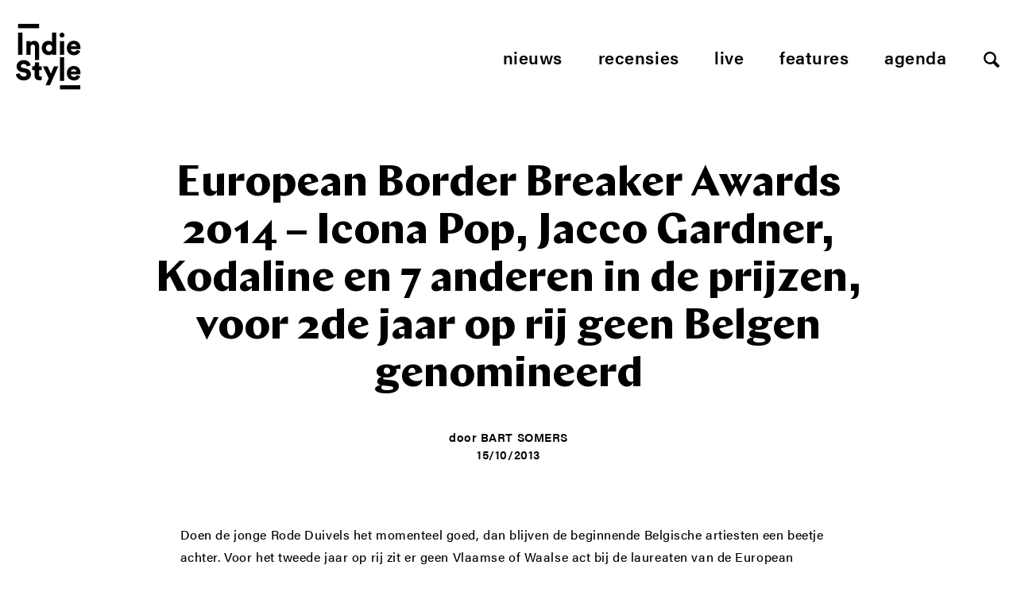

--- FILE ---
content_type: text/html; charset=UTF-8
request_url: https://www.indiestyle.be/nieuws/european-border-breaker-awards-2014-icona-pop-jacco-gardner-kodaline-en-7-anderen-in-de-prijzen-voor-2de-jaar-op-rij-geen-belgen-genomineerd
body_size: 12705
content:
<!--excerpt:  Doen de jonge Rode Duivels het momenteel goed, dan blijven de beginnende Belgische artiesten een beetje achter. Voor het tweede jaar op rij zit er geen Vlaamse of Waalse act bij de laureaten van de European Border Breaker Awards, Nederland doet beter met dit jaar Jacco Gardner en in 2013 al Dope D.O.D. Deze prijzen worden uitgereikt door het cultuurprogramma van de Europese Unie aan debuterende Europese artiesten die erin slagen om albums te verkopen en te toeren buiten hun eigen land. --><!DOCTYPE html>
<html lang="nl">
<head>
    <meta charset="utf-8">
    <meta http-equiv="X-UA-Compatible" content="IE=edge,chrome=1">
    <meta name="viewport" content="initial-scale=1">
    <title>European Border Breaker Awards 2014 &#8211; Icona Pop, Jacco Gardner, Kodaline en 7 anderen in de prijzen, voor 2de jaar op rij geen Belgen genomineerd - Indiestyle</title>
	<meta name="description" content="Doen de jonge Rode Duivels het momenteel goed, dan blijven de beginnende Belgische artiesten een beetje achter. Voor het tweede jaar op rij zit er geen Vla ... ">
    <meta name="author" content="Indiestyle">
    <meta property="og:title" content="European Border Breaker Awards 2014 &#8211; Icona Pop, Jacco Gardner, Kodaline en 7 anderen in de prijzen, voor 2de jaar op rij geen Belgen genomineerd">
    <meta property="og:description" content="Doen de jonge Rode Duivels het momenteel goed, dan blijven de beginnende Belgische artiesten een beetje achter. Voor het tweede jaar op rij zit er geen Vla ... ">
    <meta property="og:url" content="https://www.indiestyle.be/nieuws/european-border-breaker-awards-2014-icona-pop-jacco-gardner-kodaline-en-7-anderen-in-de-prijzen-voor-2de-jaar-op-rij-geen-belgen-genomineerd">
    <link rel="canonical" href="https://www.indiestyle.be/nieuws/european-border-breaker-awards-2014-icona-pop-jacco-gardner-kodaline-en-7-anderen-in-de-prijzen-voor-2de-jaar-op-rij-geen-belgen-genomineerd">    <meta property="og:site_name" content="Indiestyle">
    <meta property="og:image" content="https://www.indiestyle.be/wp-content/uploads/2013/10/EBBA-Awards-2014.png">

    <meta property="twitter:title" content="European Border Breaker Awards 2014 &#8211; Icona Pop, Jacco Gardner, Kodaline en 7 anderen in de prijzen, voor 2de jaar op rij geen Belgen genomineerd">
    <meta property="twitter:description" content="Doen de jonge Rode Duivels het momenteel goed, dan blijven de beginnende Belgische artiesten een beetje achter. Voor het tweede jaar op rij zit er geen Vlaamse of Waalse act bij de laureaten van de European Border Breaker Awards, Nederland doet beter met dit jaar Jacco Gardner en in 2013 al Dope D.O.D. Deze prijzen worden uitgereikt door het cultuurprogramma van de Europese Unie aan debuterende Europese artiesten die erin slagen om albums te verkopen en te toeren buiten hun eigen land.">
	<meta name="twitter:card" value="Doen de jonge Rode Duivels het momenteel goed, dan blijven de beginnende Belgische artiesten een beetje achter. Voor het tweede jaar op rij zit er geen Vlaamse of Waalse act bij de laureaten van de European Border Breaker Awards, Nederland doet beter met dit jaar Jacco Gardner en in 2013 al Dope D.O.D. Deze prijzen worden uitgereikt door het cultuurprogramma van de Europese Unie aan debuterende Europese artiesten die erin slagen om albums te verkopen en te toeren buiten hun eigen land.">
	<meta property="og:type" content="article" />
	<meta name="twitter:site" content="@indiestyle">

    <meta property="fb:page_id" content="208042979209050" />
    <meta name="google-site-verification" content="So2WSq2by0pcdxxtLnpEHuPrf-sNberjQ2x-t9KVuvk" />
    <link rel="shortcut icon" href="https://www.indiestyle.be/wp-content/themes/indiestyle2018/favicons/favicon.ico" />
    <link rel="icon" type="image/png" href="https://www.indiestyle.be/wp-content/themes/indiestyle2018/favicons/195x195image.png" />
    <link rel="apple-touch-icon-precomposed" href="https://www.indiestyle.be/wp-content/themes/indiestyle2018/favicons/apple-touch-icon-precomposed.png" />
    <link rel="apple-touch-icon-precomposed" sizes="114x114" href="https://www.indiestyle.be/wp-content/themes/indiestyle2018/favicons/apple-touch-icon-114x114-precomposed.png" />
    <link rel="apple-touch-icon-precomposed" sizes="72x72" href="https://www.indiestyle.be/wp-content/themes/indiestyle2018/favicons/apple-touch-icon-72x72-precomposed.png" />
    <link rel="apple-touch-icon-precomposed" sizes="144x144" href="https://www.indiestyle.be/wp-content/themes/indiestyle2018/favicons/apple-touch-icon-144x144-precomposed.png" />
    <link rel="stylesheet" href="https://www.indiestyle.be/wp-content/themes/indiestyle2018/style.css" />
	<meta name='robots' content='index, follow, max-image-preview:large, max-snippet:-1, max-video-preview:-1' />
	<style>img:is([sizes="auto" i], [sizes^="auto," i]) { contain-intrinsic-size: 3000px 1500px }</style>
	
	<!-- This site is optimized with the Yoast SEO plugin v25.7 - https://yoast.com/wordpress/plugins/seo/ -->
	<link rel="canonical" href="https://www.indiestyle.be/nieuws/european-border-breaker-awards-2014-icona-pop-jacco-gardner-kodaline-en-7-anderen-in-de-prijzen-voor-2de-jaar-op-rij-geen-belgen-genomineerd" />
	<meta property="og:locale" content="en_US" />
	<meta property="og:type" content="article" />
	<meta property="og:title" content="European Border Breaker Awards 2014 - Icona Pop, Jacco Gardner, Kodaline en 7 anderen in de prijzen, voor 2de jaar op rij geen Belgen genomineerd - Indiestyle" />
	<meta property="og:description" content="Doen de jonge Rode Duivels het momenteel goed, dan blijven de beginnende Belgische artiesten een beetje achter. Voor het tweede jaar op rij zit er geen Vlaamse of Waalse act bij de laureaten van de European Border Breaker Awards, Nederland doet beter met dit jaar Jacco Gardner en in 2013 al Dope D.O.D. Deze prijzen worden uitgereikt door het cultuurprogramma van de Europese Unie aan debuterende Europese artiesten die erin slagen om albums te verkopen en te toeren buiten hun eigen land." />
	<meta property="og:url" content="https://www.indiestyle.be/nieuws/european-border-breaker-awards-2014-icona-pop-jacco-gardner-kodaline-en-7-anderen-in-de-prijzen-voor-2de-jaar-op-rij-geen-belgen-genomineerd" />
	<meta property="og:site_name" content="Indiestyle" />
	<meta property="article:publisher" content="https://www.facebook.com/indiestyle.be" />
	<meta property="article:published_time" content="2013-10-15T20:07:29+00:00" />
	<meta property="article:modified_time" content="2013-10-15T20:09:01+00:00" />
	<meta property="og:image" content="https://www.indiestyle.be/wp-content/uploads/2013/10/EBBA-Awards-2014.png" />
	<meta property="og:image:width" content="220" />
	<meta property="og:image:height" content="156" />
	<meta property="og:image:type" content="image/png" />
	<meta name="author" content="Bart Somers" />
	<meta name="twitter:card" content="summary_large_image" />
	<meta name="twitter:creator" content="@Indiestyle" />
	<meta name="twitter:site" content="@Indiestyle" />
	<meta name="twitter:label1" content="Written by" />
	<meta name="twitter:data1" content="Bart Somers" />
	<meta name="twitter:label2" content="Est. reading time" />
	<meta name="twitter:data2" content="1 minute" />
	<script type="application/ld+json" class="yoast-schema-graph">{"@context":"https://schema.org","@graph":[{"@type":"Article","@id":"https://www.indiestyle.be/nieuws/european-border-breaker-awards-2014-icona-pop-jacco-gardner-kodaline-en-7-anderen-in-de-prijzen-voor-2de-jaar-op-rij-geen-belgen-genomineerd#article","isPartOf":{"@id":"https://www.indiestyle.be/nieuws/european-border-breaker-awards-2014-icona-pop-jacco-gardner-kodaline-en-7-anderen-in-de-prijzen-voor-2de-jaar-op-rij-geen-belgen-genomineerd"},"author":{"name":"Bart Somers","@id":"https://www.indiestyle.be/#/schema/person/1abcc32e7543e0542bebd9c3fbf3215f"},"headline":"European Border Breaker Awards 2014 &#8211; Icona Pop, Jacco Gardner, Kodaline en 7 anderen in de prijzen, voor 2de jaar op rij geen Belgen genomineerd","datePublished":"2013-10-15T20:07:29+00:00","dateModified":"2013-10-15T20:09:01+00:00","mainEntityOfPage":{"@id":"https://www.indiestyle.be/nieuws/european-border-breaker-awards-2014-icona-pop-jacco-gardner-kodaline-en-7-anderen-in-de-prijzen-voor-2de-jaar-op-rij-geen-belgen-genomineerd"},"wordCount":211,"commentCount":0,"publisher":{"@id":"https://www.indiestyle.be/#organization"},"image":{"@id":"https://www.indiestyle.be/nieuws/european-border-breaker-awards-2014-icona-pop-jacco-gardner-kodaline-en-7-anderen-in-de-prijzen-voor-2de-jaar-op-rij-geen-belgen-genomineerd#primaryimage"},"thumbnailUrl":"https://www.indiestyle.be/wp-content/uploads/2013/10/EBBA-Awards-2014.png","keywords":["adele","agnes obel","asgeir","caro emerald","damien rice","disclosure","ebba","envy","eurosonic","eurosonic noorderslag","gabriel rios","groningen","gugabriel","icona pop","jacco gardner","kodaline","lukas graham","milow","Mumford and Sons","selah sue","the fratellis","woodkid","zedd"],"articleSection":["Nieuws"],"inLanguage":"en-US","potentialAction":[{"@type":"CommentAction","name":"Comment","target":["https://www.indiestyle.be/nieuws/european-border-breaker-awards-2014-icona-pop-jacco-gardner-kodaline-en-7-anderen-in-de-prijzen-voor-2de-jaar-op-rij-geen-belgen-genomineerd#respond"]}]},{"@type":"WebPage","@id":"https://www.indiestyle.be/nieuws/european-border-breaker-awards-2014-icona-pop-jacco-gardner-kodaline-en-7-anderen-in-de-prijzen-voor-2de-jaar-op-rij-geen-belgen-genomineerd","url":"https://www.indiestyle.be/nieuws/european-border-breaker-awards-2014-icona-pop-jacco-gardner-kodaline-en-7-anderen-in-de-prijzen-voor-2de-jaar-op-rij-geen-belgen-genomineerd","name":"European Border Breaker Awards 2014 - Icona Pop, Jacco Gardner, Kodaline en 7 anderen in de prijzen, voor 2de jaar op rij geen Belgen genomineerd - Indiestyle","isPartOf":{"@id":"https://www.indiestyle.be/#website"},"primaryImageOfPage":{"@id":"https://www.indiestyle.be/nieuws/european-border-breaker-awards-2014-icona-pop-jacco-gardner-kodaline-en-7-anderen-in-de-prijzen-voor-2de-jaar-op-rij-geen-belgen-genomineerd#primaryimage"},"image":{"@id":"https://www.indiestyle.be/nieuws/european-border-breaker-awards-2014-icona-pop-jacco-gardner-kodaline-en-7-anderen-in-de-prijzen-voor-2de-jaar-op-rij-geen-belgen-genomineerd#primaryimage"},"thumbnailUrl":"https://www.indiestyle.be/wp-content/uploads/2013/10/EBBA-Awards-2014.png","datePublished":"2013-10-15T20:07:29+00:00","dateModified":"2013-10-15T20:09:01+00:00","breadcrumb":{"@id":"https://www.indiestyle.be/nieuws/european-border-breaker-awards-2014-icona-pop-jacco-gardner-kodaline-en-7-anderen-in-de-prijzen-voor-2de-jaar-op-rij-geen-belgen-genomineerd#breadcrumb"},"inLanguage":"en-US","potentialAction":[{"@type":"ReadAction","target":["https://www.indiestyle.be/nieuws/european-border-breaker-awards-2014-icona-pop-jacco-gardner-kodaline-en-7-anderen-in-de-prijzen-voor-2de-jaar-op-rij-geen-belgen-genomineerd"]}]},{"@type":"ImageObject","inLanguage":"en-US","@id":"https://www.indiestyle.be/nieuws/european-border-breaker-awards-2014-icona-pop-jacco-gardner-kodaline-en-7-anderen-in-de-prijzen-voor-2de-jaar-op-rij-geen-belgen-genomineerd#primaryimage","url":"https://www.indiestyle.be/wp-content/uploads/2013/10/EBBA-Awards-2014.png","contentUrl":"https://www.indiestyle.be/wp-content/uploads/2013/10/EBBA-Awards-2014.png","width":220,"height":156,"caption":"EBBA Awards 2014"},{"@type":"BreadcrumbList","@id":"https://www.indiestyle.be/nieuws/european-border-breaker-awards-2014-icona-pop-jacco-gardner-kodaline-en-7-anderen-in-de-prijzen-voor-2de-jaar-op-rij-geen-belgen-genomineerd#breadcrumb","itemListElement":[{"@type":"ListItem","position":1,"name":"Home","item":"https://www.indiestyle.be/"},{"@type":"ListItem","position":2,"name":"European Border Breaker Awards 2014 &#8211; Icona Pop, Jacco Gardner, Kodaline en 7 anderen in de prijzen, voor 2de jaar op rij geen Belgen genomineerd"}]},{"@type":"WebSite","@id":"https://www.indiestyle.be/#website","url":"https://www.indiestyle.be/","name":"Indiestyle","description":"Eigenzinnig muziekmagazine","publisher":{"@id":"https://www.indiestyle.be/#organization"},"potentialAction":[{"@type":"SearchAction","target":{"@type":"EntryPoint","urlTemplate":"https://www.indiestyle.be/?s={search_term_string}"},"query-input":{"@type":"PropertyValueSpecification","valueRequired":true,"valueName":"search_term_string"}}],"inLanguage":"en-US"},{"@type":"Organization","@id":"https://www.indiestyle.be/#organization","name":"Indiestyle","url":"https://www.indiestyle.be/","logo":{"@type":"ImageObject","inLanguage":"en-US","@id":"https://www.indiestyle.be/#/schema/logo/image/","url":"https://www.indiestyle.be/wp-content/uploads/2018/12/logo.jpeg","contentUrl":"https://www.indiestyle.be/wp-content/uploads/2018/12/logo.jpeg","width":1500,"height":1500,"caption":"Indiestyle"},"image":{"@id":"https://www.indiestyle.be/#/schema/logo/image/"},"sameAs":["https://www.facebook.com/indiestyle.be","https://x.com/Indiestyle","https://www.instagram.com/indiestylebe","https://bsky.app/profile/indiestyle.bsky.social"]},{"@type":"Person","@id":"https://www.indiestyle.be/#/schema/person/1abcc32e7543e0542bebd9c3fbf3215f","name":"Bart Somers","description":"Bart is de oprichter van Indiestyle, bewaakt de artistieke lijn en selecteert indie/rock tunes voor www.22tracks.com. Speelde als dj Brett Summers al in Botanique, AB, Beursschouwburg, Muziekodroom, TRIX, Effenaar en een pak andere plaatsen. Te boeken via de message-functie op www.facebook.com/iambrettsummers","sameAs":["http://www.soundboxes.be"],"url":"https://www.indiestyle.be/author/bart-somers"}]}</script>
	<!-- / Yoast SEO plugin. -->


<link rel="alternate" type="application/rss+xml" title="Indiestyle &raquo; European Border Breaker Awards 2014 &#8211; Icona Pop, Jacco Gardner, Kodaline en 7 anderen in de prijzen, voor 2de jaar op rij geen Belgen genomineerd Comments Feed" href="https://www.indiestyle.be/nieuws/european-border-breaker-awards-2014-icona-pop-jacco-gardner-kodaline-en-7-anderen-in-de-prijzen-voor-2de-jaar-op-rij-geen-belgen-genomineerd/feed" />
<script type="text/javascript">
/* <![CDATA[ */
window._wpemojiSettings = {"baseUrl":"https:\/\/s.w.org\/images\/core\/emoji\/16.0.1\/72x72\/","ext":".png","svgUrl":"https:\/\/s.w.org\/images\/core\/emoji\/16.0.1\/svg\/","svgExt":".svg","source":{"concatemoji":"https:\/\/www.indiestyle.be\/wp-includes\/js\/wp-emoji-release.min.js?ver=6.8.3"}};
/*! This file is auto-generated */
!function(s,n){var o,i,e;function c(e){try{var t={supportTests:e,timestamp:(new Date).valueOf()};sessionStorage.setItem(o,JSON.stringify(t))}catch(e){}}function p(e,t,n){e.clearRect(0,0,e.canvas.width,e.canvas.height),e.fillText(t,0,0);var t=new Uint32Array(e.getImageData(0,0,e.canvas.width,e.canvas.height).data),a=(e.clearRect(0,0,e.canvas.width,e.canvas.height),e.fillText(n,0,0),new Uint32Array(e.getImageData(0,0,e.canvas.width,e.canvas.height).data));return t.every(function(e,t){return e===a[t]})}function u(e,t){e.clearRect(0,0,e.canvas.width,e.canvas.height),e.fillText(t,0,0);for(var n=e.getImageData(16,16,1,1),a=0;a<n.data.length;a++)if(0!==n.data[a])return!1;return!0}function f(e,t,n,a){switch(t){case"flag":return n(e,"\ud83c\udff3\ufe0f\u200d\u26a7\ufe0f","\ud83c\udff3\ufe0f\u200b\u26a7\ufe0f")?!1:!n(e,"\ud83c\udde8\ud83c\uddf6","\ud83c\udde8\u200b\ud83c\uddf6")&&!n(e,"\ud83c\udff4\udb40\udc67\udb40\udc62\udb40\udc65\udb40\udc6e\udb40\udc67\udb40\udc7f","\ud83c\udff4\u200b\udb40\udc67\u200b\udb40\udc62\u200b\udb40\udc65\u200b\udb40\udc6e\u200b\udb40\udc67\u200b\udb40\udc7f");case"emoji":return!a(e,"\ud83e\udedf")}return!1}function g(e,t,n,a){var r="undefined"!=typeof WorkerGlobalScope&&self instanceof WorkerGlobalScope?new OffscreenCanvas(300,150):s.createElement("canvas"),o=r.getContext("2d",{willReadFrequently:!0}),i=(o.textBaseline="top",o.font="600 32px Arial",{});return e.forEach(function(e){i[e]=t(o,e,n,a)}),i}function t(e){var t=s.createElement("script");t.src=e,t.defer=!0,s.head.appendChild(t)}"undefined"!=typeof Promise&&(o="wpEmojiSettingsSupports",i=["flag","emoji"],n.supports={everything:!0,everythingExceptFlag:!0},e=new Promise(function(e){s.addEventListener("DOMContentLoaded",e,{once:!0})}),new Promise(function(t){var n=function(){try{var e=JSON.parse(sessionStorage.getItem(o));if("object"==typeof e&&"number"==typeof e.timestamp&&(new Date).valueOf()<e.timestamp+604800&&"object"==typeof e.supportTests)return e.supportTests}catch(e){}return null}();if(!n){if("undefined"!=typeof Worker&&"undefined"!=typeof OffscreenCanvas&&"undefined"!=typeof URL&&URL.createObjectURL&&"undefined"!=typeof Blob)try{var e="postMessage("+g.toString()+"("+[JSON.stringify(i),f.toString(),p.toString(),u.toString()].join(",")+"));",a=new Blob([e],{type:"text/javascript"}),r=new Worker(URL.createObjectURL(a),{name:"wpTestEmojiSupports"});return void(r.onmessage=function(e){c(n=e.data),r.terminate(),t(n)})}catch(e){}c(n=g(i,f,p,u))}t(n)}).then(function(e){for(var t in e)n.supports[t]=e[t],n.supports.everything=n.supports.everything&&n.supports[t],"flag"!==t&&(n.supports.everythingExceptFlag=n.supports.everythingExceptFlag&&n.supports[t]);n.supports.everythingExceptFlag=n.supports.everythingExceptFlag&&!n.supports.flag,n.DOMReady=!1,n.readyCallback=function(){n.DOMReady=!0}}).then(function(){return e}).then(function(){var e;n.supports.everything||(n.readyCallback(),(e=n.source||{}).concatemoji?t(e.concatemoji):e.wpemoji&&e.twemoji&&(t(e.twemoji),t(e.wpemoji)))}))}((window,document),window._wpemojiSettings);
/* ]]> */
</script>
	<style type="text/css">
	img.wp-smiley,
	img.emoji {
		display: inline !important;
		border: none !important;
		box-shadow: none !important;
		height: 1em !important;
		width: 1em !important;
		margin: 0 0.07em !important;
		vertical-align: -0.1em !important;
		background: none !important;
		padding: 0 !important;
	}
	</style>
	<link rel="https://api.w.org/" href="https://www.indiestyle.be/wp-json/" /><link rel="alternate" title="JSON" type="application/json" href="https://www.indiestyle.be/wp-json/wp/v2/posts/28773" /><link rel="EditURI" type="application/rsd+xml" title="RSD" href="https://www.indiestyle.be/xmlrpc.php?rsd" />
<meta name="generator" content="WordPress 6.8.3" />
<link rel='shortlink' href='https://www.indiestyle.be/?p=28773' />
<link rel="alternate" title="oEmbed (JSON)" type="application/json+oembed" href="https://www.indiestyle.be/wp-json/oembed/1.0/embed?url=https%3A%2F%2Fwww.indiestyle.be%2Fnieuws%2Feuropean-border-breaker-awards-2014-icona-pop-jacco-gardner-kodaline-en-7-anderen-in-de-prijzen-voor-2de-jaar-op-rij-geen-belgen-genomineerd" />
<link rel="alternate" title="oEmbed (XML)" type="text/xml+oembed" href="https://www.indiestyle.be/wp-json/oembed/1.0/embed?url=https%3A%2F%2Fwww.indiestyle.be%2Fnieuws%2Feuropean-border-breaker-awards-2014-icona-pop-jacco-gardner-kodaline-en-7-anderen-in-de-prijzen-voor-2de-jaar-op-rij-geen-belgen-genomineerd&#038;format=xml" />
<link rel="icon" href="https://www.indiestyle.be/wp-content/uploads/2018/12/cropped-logo-32x32.jpeg" sizes="32x32" />
<link rel="icon" href="https://www.indiestyle.be/wp-content/uploads/2018/12/cropped-logo-192x192.jpeg" sizes="192x192" />
<link rel="apple-touch-icon" href="https://www.indiestyle.be/wp-content/uploads/2018/12/cropped-logo-180x180.jpeg" />
<meta name="msapplication-TileImage" content="https://www.indiestyle.be/wp-content/uploads/2018/12/cropped-logo-270x270.jpeg" />
    <script>
        (function(d){var config={kitId: 'nfb1bzg',scriptTimeout: 3000,async: true},h=d.documentElement,t=setTimeout(function(){h.className=h.className.replace(/\bwf-loading\b/g,"")+" wf-inactive";},config.scriptTimeout),tk=d.createElement("script"),f=false,s=d.getElementsByTagName("script")[0],a;h.className+=" wf-loading";tk.src='https://use.typekit.net/'+config.kitId+'.js';tk.async=true;tk.onload=tk.onreadystatechange=function(){a=this.readyState;if(f||a&&a!="complete"&&a!="loaded")return;f=true;clearTimeout(t);try{Typekit.load(config)}catch(e){}};s.parentNode.insertBefore(tk,s)})(document);
    </script>
</head>
<body>
<div class="page__wrapper container">
    <header class="page__header">
        <a href="https://www.indiestyle.be/" class="header__logo">
            <svg width="82" height="83" viewBox="0 0 82 83" xmlns="http://www.w3.org/2000/svg" xmlns:xlink="http://www.w3.org/1999/xlink"><title>Page 1</title><defs><path id="a" d="M0 83h81.267V.137H0z"/></defs><g fill="none" fill-rule="evenodd"><path fill="#000" d="M2.732 39.005h5.537V11.073H2.732z"/><g transform="translate(0 -.137)"><path d="M23.439 27.12c-.45-.565-1.159-.849-2.128-.849-.876 0-1.569.284-2.076.848-.507.565-.761 1.285-.761 2.162v9.86h-5.258V21.947h5.085v1.972c.231-.415.531-.773.899-1.072.369-.3.768-.548 1.194-.746a6.77 6.77 0 0 1 2.716-.605c1.084 0 1.865.18 2.649.537a5.422 5.422 0 0 1 1.955 1.471c.518.622.9 1.348 1.142 2.178.242.832.363 1.72.363 2.665v17.414h-5.106V29.246c0-.854-.225-1.562-.674-2.127zm14.72 1.537c.208-.529.49-.973.847-1.33a3.412 3.412 0 0 1 1.246-.797 4.246 4.246 0 0 1 1.47-.259c.508 0 .998.086 1.47.26.474.173.889.438 1.247.795.357.358.639.802.847 1.331.207.532.31 1.154.31 1.87 0 .715-.103 1.337-.31 1.868-.208.531-.49.974-.847 1.331a3.577 3.577 0 0 1-1.246.813 4.002 4.002 0 0 1-1.471.277 4 4 0 0 1-1.47-.277 3.577 3.577 0 0 1-1.246-.813 3.824 3.824 0 0 1-.847-1.33c-.207-.532-.311-1.154-.311-1.869 0-.716.104-1.338.31-1.87m-.483 10.19c1.037.451 2.168.674 3.39.674 1.038 0 1.966-.19 2.785-.57.818-.382 1.424-.87 1.816-1.47 0 .345.017.68.053 1.002.035.324.063.542.086.658h5.052a22.16 22.16 0 0 1-.088-1.089 33.435 33.435 0 0 1-.051-1.99V11.21h-5.19v12.086a4.133 4.133 0 0 0-.501-.554 3.361 3.361 0 0 0-.882-.57 7.166 7.166 0 0 0-1.35-.45c-.531-.127-1.165-.19-1.902-.19-1.224 0-2.341.225-3.357.674a7.82 7.82 0 0 0-2.63 1.885 8.79 8.79 0 0 0-1.73 2.855c-.414 1.095-.621 2.277-.621 3.546 0 1.314.212 2.525.64 3.632.425 1.107 1.02 2.06 1.78 2.854a8.2 8.2 0 0 0 2.7 1.868m31.881-11.363a2.88 2.88 0 0 1 .657-.935 3.681 3.681 0 0 1 1.056-.691c.415-.185.9-.277 1.453-.277.622 0 1.147.092 1.574.277.427.185.779.415 1.056.69.276.279.477.589.605.936.127.346.202.68.224 1.004h-6.884c.023-.324.109-.658.259-1.004m-2.785 9.756a8.622 8.622 0 0 0 2.872 1.799 9.398 9.398 0 0 0 3.39.623c1.084 0 2.069-.145 2.958-.433a8.092 8.092 0 0 0 2.336-1.176 6.862 6.862 0 0 0 1.66-1.747 7.64 7.64 0 0 0 .969-2.11l-4.394-1.246a3.625 3.625 0 0 1-1.194 1.626c-.541.415-1.297.622-2.266.622-.506 0-.991-.08-1.453-.242a3.842 3.842 0 0 1-1.227-.691 3.626 3.626 0 0 1-.866-1.055 3.035 3.035 0 0 1-.363-1.332h11.97c.024-.047.046-.237.07-.571.023-.335.034-.687.034-1.055 0-2.79-.767-4.958-2.3-6.504-1.535-1.546-3.64-2.32-6.314-2.32a8.38 8.38 0 0 0-3.218.642 8.471 8.471 0 0 0-2.751 1.815c-.795.785-1.43 1.737-1.901 2.856-.474 1.117-.71 2.369-.71 3.753 0 1.452.242 2.745.726 3.875.485 1.129 1.142 2.088 1.972 2.87M17.298 58.954c-.6-.646-1.337-1.205-2.214-1.678-.877-.473-1.904-.814-3.079-1.02l-3.287-.623c-.853-.162-1.47-.445-1.85-.849-.382-.402-.57-.904-.57-1.505 0-.669.304-1.274.915-1.816s1.425-.812 2.44-.812c.737 0 1.36.11 1.868.328.506.22.916.484 1.227.795.311.313.542.647.693 1.004.15.358.248.674.294.951l4.912-1.383a9.265 9.265 0 0 0-.76-2.232c-.37-.772-.906-1.476-1.61-2.109-.704-.636-1.597-1.16-2.68-1.576-1.085-.415-2.387-.622-3.91-.622a9.615 9.615 0 0 0-3.357.588 9.138 9.138 0 0 0-2.8 1.626 7.644 7.644 0 0 0-1.92 2.491c-.474.968-.71 2.03-.71 3.182 0 1.823.587 3.38 1.763 4.671 1.177 1.293 2.814 2.135 4.913 2.526l3.356.623c.807.161 1.448.456 1.92.881.473.43.71.953.71 1.575 0 .761-.307 1.38-.916 1.851-.613.473-1.46.71-2.544.71-.83 0-1.557-.116-2.179-.347-.623-.229-1.142-.537-1.558-.917a3.82 3.82 0 0 1-.95-1.348 5.24 5.24 0 0 1-.4-1.61L0 63.52c.091.877.346 1.777.761 2.7.415.922 1.025 1.763 1.833 2.525.807.762 1.822 1.39 3.045 1.885 1.222.495 2.686.745 4.394.745 1.453 0 2.745-.226 3.875-.676 1.13-.449 2.081-1.038 2.854-1.765a7.281 7.281 0 0 0 1.747-2.472 7.172 7.172 0 0 0 .138-5.346 6.555 6.555 0 0 0-1.349-2.162m11.935-10.31h-5.137v2.215c0 .807-.218 1.476-.657 2.006-.438.532-1.107.797-2.006.797h-.866v4.6h3.046v7.369c0 1.73.506 3.086 1.52 4.066 1.017.98 2.855 1.469 4.655 1.469.83 0 1.465-.068 1.902-.207a14.7 14.7 0 0 0 .83-.277v-4.358a4.587 4.587 0 0 1-.605.12 5.61 5.61 0 0 1-.778.052c-.578 0-1.038-.122-1.384-.364-.346-.242-.52-.718-.52-1.435v-6.435h3.357v-4.6h-3.357v-5.018zm14.842 14.22l-4.187-9.203h-5.88l7.231 14.876-3.91 8.926h5.536l10.586-23.801h-5.57zM69.297 60.2c.022-.324.108-.658.259-1.004.15-.347.368-.657.657-.934a3.663 3.663 0 0 1 1.056-.692c.415-.184.9-.277 1.453-.277.622 0 1.147.093 1.574.277.426.185.778.415 1.056.692.276.277.477.587.605.934.127.346.2.68.224 1.004h-6.884zm3.356-7.059a8.376 8.376 0 0 0-3.218.641 8.471 8.471 0 0 0-2.751 1.815c-.795.785-1.43 1.737-1.902 2.856-.473 1.117-.71 2.37-.71 3.753 0 1.452.243 2.745.727 3.875s1.142 2.088 1.972 2.871a8.622 8.622 0 0 0 2.872 1.8 9.399 9.399 0 0 0 3.39.623c1.084 0 2.069-.146 2.958-.434a8.061 8.061 0 0 0 2.335-1.176 6.828 6.828 0 0 0 1.66-1.747 7.613 7.613 0 0 0 .97-2.11l-4.394-1.246a3.625 3.625 0 0 1-1.194 1.626c-.542.416-1.298.622-2.266.622-.507 0-.991-.08-1.453-.242a3.842 3.842 0 0 1-1.227-.69 3.613 3.613 0 0 1-.866-1.056 3.035 3.035 0 0 1-.363-1.332h11.97c.024-.047.046-.237.07-.57.022-.336.034-.687.034-1.056 0-2.79-.767-4.958-2.301-6.504-1.534-1.546-3.638-2.319-6.313-2.319zM56.876 17.125c.369.162.762.242 1.177.242.876 0 1.613-.298 2.215-.899a2.966 2.966 0 0 0 .899-2.179c0-.853-.3-1.58-.899-2.18-.602-.599-1.339-.899-2.215-.899a2.93 2.93 0 0 0-1.177.242 3.076 3.076 0 0 0-1.626 1.643 3.02 3.02 0 0 0-.242 1.194c0 .415.08.814.242 1.193a3.066 3.066 0 0 0 1.626 1.643" fill="#000"/><mask id="b" fill="#fff"><use xlink:href="#a"/></mask><path fill="#000" mask="url(#b)" d="M55.459 71.927h5.258V42.025h-5.258zm-.001-32.786h5.258V21.947h-5.258zM2.732 5.673h26.487V.137H2.732zM55.459 83h25.808v-5.537H55.459z"/></g></g></svg>
        </a>
        <nav class="header__nav">
            <ul class="nav nav__menu js-menu">
	            <li id="menu-item-107913" class="menu-item menu-item-type-post_type menu-item-object-page menu-item-107913"><a href="https://www.indiestyle.be/nieuws">Nieuws</a></li>
<li id="menu-item-107915" class="menu-item menu-item-type-post_type menu-item-object-page menu-item-107915"><a href="https://www.indiestyle.be/album-reviews">Recensies</a></li>
<li id="menu-item-107914" class="menu-item menu-item-type-post_type menu-item-object-page menu-item-107914"><a href="https://www.indiestyle.be/live">Live</a></li>
<li id="menu-item-107912" class="menu-item menu-item-type-post_type menu-item-object-page menu-item-107912"><a href="https://www.indiestyle.be/features">Features</a></li>
<li id="menu-item-135847" class="menu-item menu-item-type-post_type menu-item-object-page menu-item-135847"><a href="https://www.indiestyle.be/agenda">Agenda</a></li>
                <li><a href="#" class="js-open-search btn--search"></a></li>
            </ul>
            <ul class="nav nav--mobile">
                <li>
                    <a href="#" class="js-open-menu btn--mobile hamburger--3dy">
                        <div class="hamburger-box">
                            <div class="hamburger-inner"></div>
                        </div>
                    </a>
                </li>
                <li><a href="#" class="js-open-search btn--search"></a></li>
            </ul>
        </nav>
    </header><main class="page__content" role="main">
    <section class="page__section">
        <header class="post__header header--no-image">
            <div class="header__content">
            <h1 class="post__title">European Border Breaker Awards 2014 &#8211; Icona Pop, Jacco Gardner, Kodaline en 7 anderen in de prijzen, voor 2de jaar op rij geen Belgen genomineerd</h1>
            <div class="header__footnote">
				                <span>door <a class="footnote__name" href="https://www.indiestyle.be/author/bart-somers">Bart Somers</a></span>
                <time class="footnote__date">15/10/2013</time>
            </div>
        </div>
    </header>

    <div class="column__wrapper post__content">
                <article class="post__article article--no-sidebar">
                    <div class="article__content">
                <p>Doen de jonge Rode Duivels het momenteel goed, dan blijven de beginnende Belgische artiesten een beetje achter. Voor het tweede jaar op rij zit er geen Vlaamse of Waalse act bij de laureaten van de European Border Breaker Awards, Nederland doet beter met dit jaar Jacco Gardner en in 2013 al Dope D.O.D. Deze prijzen worden uitgereikt door het cultuurprogramma van de Europese Unie aan debuterende Europese artiesten die erin slagen om albums te verkopen en te toeren buiten hun eigen land. De tien winnaars van de komende editie zijn:</p>
<p>• Lukas Graham (Denemarken)<br />
• Zedd (Duitsland)<br />
• Woodkid (Frankrijk)<br />
• Kodaline (Ierland)<br />
• Asgeir (IJsland)<br />
• Jacco Gardner (Nederland)<br />
• Envy (Noorwegen)<br />
• GuGabriel (Oostenrijk)<br />
• Disclosure (Verenigd Koninkrijk)<br />
• Icona Pop (Zweden)</p>
<p>Zij zullen hun prijs ontvangen tijdens een rechtstreekse televisieshow op Eurosonic Noorderslag in Groningen. Een van hen zal bovenop de gewone trofee ook de publieksprijs mee naar huis mogen nemen, meer info hierover vind je binnenkort op de <a title="EBBA AWards" href="http://www.europeanborderbreakersawards.eu/">website van de EBBA Awards</a>. In het verleden gingen onder meer Adele, Mumford and Sons, Selah Sue, Damien Rice, Agnes Obel, Gabriel Rios, The Fratellis, Caro Emerald en Milow met zo&#8217;n award aan de haal.</p>

                <div class="sidebar__note mobile-only">
		                            </div>
            </div>
            <footer class="article__footer">
	                                <ul class="tag__list"><li><a href="https://www.indiestyle.be/tag/adele" rel="tag">adele</a></li><li><a href="https://www.indiestyle.be/tag/agnes-obel" rel="tag">agnes obel</a></li><li><a href="https://www.indiestyle.be/tag/asgeir" rel="tag">asgeir</a></li><li><a href="https://www.indiestyle.be/tag/caro-emerald" rel="tag">caro emerald</a></li><li><a href="https://www.indiestyle.be/tag/damien-rice" rel="tag">damien rice</a></li><li><a href="https://www.indiestyle.be/tag/disclosure" rel="tag">disclosure</a></li><li><a href="https://www.indiestyle.be/tag/ebba" rel="tag">ebba</a></li><li><a href="https://www.indiestyle.be/tag/envy" rel="tag">envy</a></li><li><a href="https://www.indiestyle.be/tag/eurosonic" rel="tag">eurosonic</a></li><li><a href="https://www.indiestyle.be/tag/eurosonic-noorderslag" rel="tag">eurosonic noorderslag</a></li><li><a href="https://www.indiestyle.be/tag/gabriel-rios" rel="tag">gabriel rios</a></li><li><a href="https://www.indiestyle.be/tag/groningen" rel="tag">groningen</a></li><li><a href="https://www.indiestyle.be/tag/gugabriel" rel="tag">gugabriel</a></li><li><a href="https://www.indiestyle.be/tag/icona-pop" rel="tag">icona pop</a></li><li><a href="https://www.indiestyle.be/tag/jacco-gardner" rel="tag">jacco gardner</a></li><li><a href="https://www.indiestyle.be/tag/kodaline" rel="tag">kodaline</a></li><li><a href="https://www.indiestyle.be/tag/lukas-graham" rel="tag">lukas graham</a></li><li><a href="https://www.indiestyle.be/tag/milow" rel="tag">milow</a></li><li><a href="https://www.indiestyle.be/tag/mumford-and-sons" rel="tag">Mumford and Sons</a></li><li><a href="https://www.indiestyle.be/tag/selah-sue" rel="tag">selah sue</a></li><li><a href="https://www.indiestyle.be/tag/thefratellis" rel="tag">the fratellis</a></li><li><a href="https://www.indiestyle.be/tag/woodkid" rel="tag">woodkid</a></li><li><a href="https://www.indiestyle.be/tag/zedd" rel="tag">zedd</a></li></ul>	                            <h4 class="social__title">Deel dit artikel</h4>
                <ul class="social__list">
                    <li><a class="link-button" href="https://twitter.com/intent/tweet?text=European+Border+Breaker+Awards+2014+%26%238211%3B+Icona+Pop%2C+Jacco+Gardner%2C+Kodaline+en+7+anderen+in+de+prijzen%2C+voor+2de+jaar+op+rij+geen+Belgen+genomineerd&url=https://www.indiestyle.be/nieuws/european-border-breaker-awards-2014-icona-pop-jacco-gardner-kodaline-en-7-anderen-in-de-prijzen-voor-2de-jaar-op-rij-geen-belgen-genomineerd">
                            <svg width="25" height="25" viewBox="0 0 25 25" xmlns="http://www.w3.org/2000/svg"><title>Twitter</title><path d="M12.5.5C5.872.5.5 5.872.5 12.5s5.372 12 12 12 12-5.372 12-12-5.372-12-12-12zm4.881 9.83c.005.102.006.205.006.305 0 3.125-2.376 6.726-6.723 6.726A6.67 6.67 0 0 1 7.04 16.3c.184.022.373.031.564.031a4.734 4.734 0 0 0 2.935-1.011 2.368 2.368 0 0 1-2.207-1.64 2.375 2.375 0 0 0 1.066-.041 2.366 2.366 0 0 1-1.896-2.318v-.029a2.37 2.37 0 0 0 1.07.296 2.363 2.363 0 0 1-.73-3.157 6.72 6.72 0 0 0 4.87 2.471 2.364 2.364 0 0 1 4.028-2.156 4.747 4.747 0 0 0 1.5-.574 2.375 2.375 0 0 1-1.038 1.309 4.748 4.748 0 0 0 1.357-.374 4.792 4.792 0 0 1-1.179 1.224z"/></svg>
                        </a>
                    </li><li><a class="link-button" href="http://www.facebook.com/sharer/sharer.php?u=https://www.indiestyle.be/nieuws/european-border-breaker-awards-2014-icona-pop-jacco-gardner-kodaline-en-7-anderen-in-de-prijzen-voor-2de-jaar-op-rij-geen-belgen-genomineerd&t=European+Border+Breaker+Awards+2014+%26%238211%3B+Icona+Pop%2C+Jacco+Gardner%2C+Kodaline+en+7+anderen+in+de+prijzen%2C+voor+2de+jaar+op+rij+geen+Belgen+genomineerd">
                            <svg width="25" height="25" viewBox="0 0 25 25" xmlns="http://www.w3.org/2000/svg"><title>Facebook</title><path d="M12.5.5C5.872.5.5 5.872.5 12.5s5.372 12 12 12 12-5.372 12-12-5.372-12-12-12zm2.842 8.293H13.54c-.214 0-.451.28-.451.655v1.302h2.256l-.341 1.857h-1.915v5.577h-2.13v-5.577h-1.93V10.75h1.93V9.658c0-1.568 1.088-2.842 2.58-2.842h1.804v1.977z"/></svg>
                        </a>
                    </li>
                </ul>
            </footer>
        </article>
	        </div>
    <footer class="post__footer">
                <h2 class="section__title--basic">Gerelateerde artikels</h2>
            <div class="column__wrapper wrapper--four-col">
                                    <article id="post-151106" class="block block--teaser-small">
    <div class="block__image">
        <a class="block__link" href="https://www.indiestyle.be/album-reviews/wolf-alice-klinkt-groots-met-the-clearing-maar-boet-in-aan-muzikale-originaliteit">
            <img src="https://www.indiestyle.be/wp-content/uploads/2025/08/Wolf-Alice-The-Clearing-340x226.jpg">
        </a>
    </div>
    <div class="block__content">
	            <a class="block__tag" href="/album-reviews">Album-reviews</a>
        <h2 class="block__title"><a href="https://www.indiestyle.be/album-reviews/wolf-alice-klinkt-groots-met-the-clearing-maar-boet-in-aan-muzikale-originaliteit">Wolf Alice klinkt groots met ‘The clearing’, maar boet in aan muzikale originaliteit</a></h2>
    </div>
</article>                                    <article id="post-150481" class="block block--teaser-small">
    <div class="block__image">
        <a class="block__link" href="https://www.indiestyle.be/festivalzomer/in-beeld-lokerse-feesten-met-amenra">
            <img src="https://www.indiestyle.be/wp-content/uploads/2025/08/IS_Amenra_LF25_0805013-340x226.jpg">
        </a>
    </div>
    <div class="block__content">
	            <a class="block__tag" href="/festivalzomer">Festivalzomer</a>
        <h2 class="block__title"><a href="https://www.indiestyle.be/festivalzomer/in-beeld-lokerse-feesten-met-amenra">In beeld: Lokerse Feesten met Amenra</a></h2>
    </div>
</article>                                    <article id="post-148435" class="block block--teaser-small">
    <div class="block__image">
        <a class="block__link" href="https://www.indiestyle.be/nieuws/lokerse-feesten-verrast-met-zaho-de-sagazan-the-haunted-youth-sex-pistols-frank-carter-en-meer">
            <img src="https://www.indiestyle.be/wp-content/uploads/2024/08/PKP504-The-Haunted-Youth-340x226.jpg">
        </a>
    </div>
    <div class="block__content">
	            <a class="block__tag" href="/nieuws">Nieuws</a>
        <h2 class="block__title"><a href="https://www.indiestyle.be/nieuws/lokerse-feesten-verrast-met-zaho-de-sagazan-the-haunted-youth-sex-pistols-frank-carter-en-meer">Lokerse Feesten verrast met Zaho De Sagazan, The Haunted Youth, Sex Pistols &#038; Frank Carter en meer</a></h2>
    </div>
</article>                                    <article id="post-146701" class="block block--teaser-small">
    <div class="block__image">
        <a class="block__link" href="https://www.indiestyle.be/nieuws/agnes-obel-komt-volgend-jaar-naar-cirque-royal">
            <img src="https://www.indiestyle.be/wp-content/uploads/2024/11/agnes-obel-2025-09-19-2000_6733115ab8eb2-340x226.png">
        </a>
    </div>
    <div class="block__content">
	            <a class="block__tag" href="/nieuws">Nieuws</a>
        <h2 class="block__title"><a href="https://www.indiestyle.be/nieuws/agnes-obel-komt-volgend-jaar-naar-cirque-royal">Agnes Obel komt volgend jaar naar Cirque Royal</a></h2>
    </div>
</article>                            </div>
            </footer>
</section>
</main>

</div>
<footer class="page__footer">
    <section class="footer__newsletter">
        <div class="container">
            <h2 class="footer__title">Ontvang onze nieuwsbrief</h2>
            <form role="search" method="post" action="https://www.indiestyle.be/" class="form__newsletter">
                <input type="email" placeholder="Vul hier jouw emailadres in">
                <input class="btn btn--submit" type="submit" value="Inschrijven">
            </form>
        </div>
    </section>
    <section class="footer__info">
        <div class="container">
            <div class="column__wrapper">
                <div class="column--one-third">
                    <nav class="footer__nav">
                        <ul class="nav--block">
                            <li><a href="http://www.indiestyle.be/rss/?section=scale&amp;limit=30" title="RSS Feed">RSS</a></li>
                            <li><a href="https://www.indiestyle.be/privacybeleid">Privacybeleid</a></li>
                            <li><a href="https://www.indiestyle.be/gebruiksovereenkomst">Gebruiksovereenkomst</a></li>
                        </ul>
                    </nav>
                    <nav class="footer__nav">
                        <ul class="nav--block">
                            <li><a href="https://www.indiestyle.be/contacteer-ons/">Contacteer ons</a></li>
                            <li><a href="https://www.indiestyle.be/medewerker-worden/">Medewerker worden</a></li>
                            <li><a href="https://www.indiestyle.be/adverteren">Adverteren</a></li>
                        </ul>
                    </nav>
                </div>
                <div class="column--one-third">
                    <ul class="social__list">
                        <li>
                            <a href="https://www.facebook.com/indiestyle.be" target="_blank">
                                <svg width="25" height="25" viewBox="0 0 25 25" xmlns="http://www.w3.org/2000/svg"><title>Facebook</title><path d="M12.5.5C5.872.5.5 5.872.5 12.5s5.372 12 12 12 12-5.372 12-12-5.372-12-12-12zm2.842 8.293H13.54c-.214 0-.451.28-.451.655v1.302h2.256l-.341 1.857h-1.915v5.577h-2.13v-5.577h-1.93V10.75h1.93V9.658c0-1.568 1.088-2.842 2.58-2.842h1.804v1.977z"/></svg>
                            </a>
                        </li>
                        <li>
                            <a href="https://twitter.com/indiestyle" target="_blank">
                                <svg width="25" height="25" viewBox="0 0 25 25" xmlns="http://www.w3.org/2000/svg"><title>Twitter</title><path d="M12.5.5C5.872.5.5 5.872.5 12.5s5.372 12 12 12 12-5.372 12-12-5.372-12-12-12zm4.881 9.83c.005.102.006.205.006.305 0 3.125-2.376 6.726-6.723 6.726A6.67 6.67 0 0 1 7.04 16.3c.184.022.373.031.564.031a4.734 4.734 0 0 0 2.935-1.011 2.368 2.368 0 0 1-2.207-1.64 2.375 2.375 0 0 0 1.066-.041 2.366 2.366 0 0 1-1.896-2.318v-.029a2.37 2.37 0 0 0 1.07.296 2.363 2.363 0 0 1-.73-3.157 6.72 6.72 0 0 0 4.87 2.471 2.364 2.364 0 0 1 4.028-2.156 4.747 4.747 0 0 0 1.5-.574 2.375 2.375 0 0 1-1.038 1.309 4.748 4.748 0 0 0 1.357-.374 4.792 4.792 0 0 1-1.179 1.224z"/></svg>
                            </a>
                        </li>
                        <li>
                            <a href="https://www.instagram.com/indiestylebe" target="_blank">
                                <svg width="25" height="25" viewBox="0 0 25 25" xmlns="http://www.w3.org/2000/svg"><title>Instagram</title><path d="M12.412 14.898a2.489 2.489 0 0 0 2.486-2.485c0-.541-.176-1.04-.47-1.449a2.482 2.482 0 0 0-2.014-1.036c-.83 0-1.563.41-2.015 1.036-.294.408-.47.907-.47 1.448a2.486 2.486 0 0 0 2.483 2.486zm5.427-5.525V6.98l-.311.001-2.082.006.008 2.394z"/><path d="M12.413 0C5.568 0 0 5.569 0 12.413s5.569 12.413 12.413 12.413 12.413-5.569 12.413-12.413C24.826 5.568 19.258 0 12.413 0zm7.06 10.964v5.78a2.731 2.731 0 0 1-2.729 2.73H8.082a2.731 2.731 0 0 1-2.729-2.73V8.082a2.73 2.73 0 0 1 2.729-2.728h8.662a2.731 2.731 0 0 1 2.729 2.728v2.882z"/><path d="M16.274 12.413a3.866 3.866 0 0 1-3.861 3.861 3.866 3.866 0 0 1-3.861-3.861c0-.512.102-1.002.284-1.449H6.729v5.78c0 .747.606 1.352 1.353 1.352h8.661c.745 0 1.353-.605 1.353-1.352v-5.78h-2.108c.183.447.287.937.287 1.449z"/></svg>                            </a>
                        </li>
                        <li>
                            <a href="https://open.spotify.com/user/indiestylebe" target="_blank">
                                <svg width="25" height="25" viewBox="0 0 25 25" xmlns="http://www.w3.org/2000/svg"><title>Spotify</title><path d="M12.488 0C5.592 0 0 5.592 0 12.488c0 6.897 5.592 12.488 12.488 12.488 6.897 0 12.488-5.591 12.488-12.488C24.976 5.592 19.385 0 12.488 0zm5.768 19.808a.861.861 0 0 1-1.164.34 13.639 13.639 0 0 0-6.566-1.684c-1.375 0-2.733.204-4.034.607a.855.855 0 0 1-1.072-.567c-.14-.45.112-1.41.567-1.551a15.365 15.365 0 0 1 11.934 1.213c.415.226.566 1.228.335 1.642zm1.588-4.704c-.178.345-.528.901-.888.901a.954.954 0 0 1-.461-.114 17.13 17.13 0 0 0-7.967-1.939 17.17 17.17 0 0 0-4.566.612 1 1 0 0 1-1.23-.702c-.144-.536.17-1.446.703-1.59a19.336 19.336 0 0 1 13.979 1.486.997.997 0 0 1 .43 1.346zm.663-3.766c-.17 0-.345-.04-.509-.12a21.03 21.03 0 0 0-9.467-2.222c-1.733 0-3.46.211-5.135.625a1.144 1.144 0 0 1-1.386-.836c-.153-.611.222-1.353.835-1.504a23.586 23.586 0 0 1 5.684-.693c3.683 0 7.214.829 10.49 2.461.567.283.798.97.515 1.535-.203.4-.605.754-1.027.754z" fill="#010002"/></svg>
                            </a>
                        </li>
                    </ul>
                </div>
                <div class="column--one-third">
                    <p class="copyright">
                        &copy; Indiestyle 2026.<br />
                        Design <a href="https://www.evenbeeld.be" target="_blank">Evenbeeld</a>.
                        Development <a href="https://www.sennetorfs.be" target="_blank">Senne Torfs</a>.
                    </p>
                </div>
            </div>
        </div>
    </section>
</footer>
<div class="page__search js-search-form">
    <form role="search" method="get" class="search-form" action="https://www.indiestyle.be/">
        <input type="search" class="js-search-field" placeholder="Zoekterm" value="" name="s" title="Search for:" />
        <input type="submit" class="btn--submit" value="Zoeken" />
    </form>
</div>
<!-- Global site tag (gtag.js) - Google Analytics -->
<script async src="https://www.googletagmanager.com/gtag/js?id=UA-5339770-1"></script>
<script>
  window.dataLayer = window.dataLayer || [];
  function gtag(){dataLayer.push(arguments);}
  gtag('js', new Date());

  gtag('config', 'UA-5339770-1');
</script>

<script>
    jQuery(document).ready(function($) {
        function rotateHighlights() {
            var posts = $('.highlighted-post');
            var index = 0;

            setInterval(function() {
                // Hide all posts
                posts.removeClass('active');

                // Show current post
                $(posts[index]).addClass('active');

                // Move to the next post
                index++;
                if (index >= posts.length) {
                    index = 0;
                }
            }, 5000); // 5000 milliseconds = 5 seconds
        }

        rotateHighlights();
    });
</script>


<script type="text/javascript" src="https://www.indiestyle.be/wp-content/themes/indiestyle2018/js/dist/plugins.js?ver=6.8.3" id="plugins-js"></script>
<script type="text/javascript" src="https://www.indiestyle.be/wp-content/themes/indiestyle2018/js/dist/main.js?ver=6.8.3" id="main-js"></script>
<script type="text/javascript" src="https://www.indiestyle.be/wp-includes/js/jquery/jquery.min.js?ver=3.7.1" id="jquery-core-js"></script>
<script type="text/javascript" src="https://www.indiestyle.be/wp-includes/js/jquery/jquery-migrate.min.js?ver=3.4.1" id="jquery-migrate-js"></script>
<script type="speculationrules">
{"prefetch":[{"source":"document","where":{"and":[{"href_matches":"\/*"},{"not":{"href_matches":["\/wp-*.php","\/wp-admin\/*","\/wp-content\/uploads\/*","\/wp-content\/*","\/wp-content\/plugins\/*","\/wp-content\/themes\/indiestyle2018\/*","\/*\\?(.+)"]}},{"not":{"selector_matches":"a[rel~=\"nofollow\"]"}},{"not":{"selector_matches":".no-prefetch, .no-prefetch a"}}]},"eagerness":"conservative"}]}
</script>
<style id='wp-emoji-styles-inline-css' type='text/css'>

	img.wp-smiley, img.emoji {
		display: inline !important;
		border: none !important;
		box-shadow: none !important;
		height: 1em !important;
		width: 1em !important;
		margin: 0 0.07em !important;
		vertical-align: -0.1em !important;
		background: none !important;
		padding: 0 !important;
	}
</style>
<link rel='stylesheet' id='wp-block-library-css' href='https://www.indiestyle.be/wp-includes/css/dist/block-library/style.min.css?ver=6.8.3' type='text/css' media='all' />
<link rel='stylesheet' id='classic-theme-styles-css' href='https://www.indiestyle.be/wp-includes/css/classic-themes.min.css?ver=6.8.3' type='text/css' media='all' />
<link rel='stylesheet' id='wp-polls-css' href='https://www.indiestyle.be/wp-content/plugins/wp-polls/polls-css.css?ver=2.77.3' type='text/css' media='all' />
<style id='wp-polls-inline-css' type='text/css'>
.wp-polls .pollbar {
	margin: 1px;
	font-size: 6px;
	line-height: 8px;
	height: 8px;
	background-image: url('https://www.indiestyle.be/wp-content/plugins/wp-polls/images/default/pollbg.gif');
	border: 1px solid #c8c8c8;
}

</style>
<script type="text/javascript" id="wp-polls-js-extra">
/* <![CDATA[ */
var pollsL10n = {"ajax_url":"https:\/\/www.indiestyle.be\/wp-admin\/admin-ajax.php","text_wait":"Your last request is still being processed. Please wait a while ...","text_valid":"Please choose a valid poll answer.","text_multiple":"Maximum number of choices allowed: ","show_loading":"1","show_fading":"1"};
/* ]]> */
</script>
<script type="text/javascript" src="https://www.indiestyle.be/wp-content/plugins/wp-polls/polls-js.js?ver=2.77.3" id="wp-polls-js"></script>
</body>
</html>

--- FILE ---
content_type: text/css
request_url: https://www.indiestyle.be/wp-content/themes/indiestyle2018/style.css
body_size: 7226
content:
/*!
Theme Name: Indiestyle
Theme URI: https://www.indiestyle.be
Description: Indiestyle theme 2017.
Author: Senne Torfs
Author URI: https://www.sennetorfs.be
Description: Description
Version: 1.0.0
*//*! normalize.css v7.0.0 | MIT License | github.com/necolas/normalize.css */html{line-height:1.15;-ms-text-size-adjust:100%;-webkit-text-size-adjust:100%}body{margin:0}article,aside,footer,header,nav,section{display:block}h1{font-size:2em;margin:.67em 0}figcaption,figure,main{display:block}figure{margin:1em 40px}hr{-webkit-box-sizing:content-box;box-sizing:content-box;height:0;overflow:visible}pre{font-family:monospace,monospace;font-size:1em}a{background-color:transparent;-webkit-text-decoration-skip:objects}abbr[title]{border-bottom:none;text-decoration:underline;-webkit-text-decoration:underline dotted;text-decoration:underline dotted}b,strong{font-weight:inherit;font-weight:bolder}code,kbd,samp{font-family:monospace,monospace;font-size:1em}dfn{font-style:italic}mark{background-color:#ff0;color:#000}small{font-size:80%}sub,sup{font-size:75%;line-height:0;position:relative;vertical-align:baseline}sub{bottom:-.25em}sup{top:-.5em}audio,video{display:inline-block}audio:not([controls]){display:none;height:0}img{border-style:none}svg:not(:root){overflow:hidden}button,input,optgroup,select,textarea{font-family:sans-serif;font-size:100%;line-height:1.15;margin:0}button,input{overflow:visible}button,select{text-transform:none}[type=reset],[type=submit],button,html [type=button]{-webkit-appearance:button}[type=button]::-moz-focus-inner,[type=reset]::-moz-focus-inner,[type=submit]::-moz-focus-inner,button::-moz-focus-inner{border-style:none;padding:0}[type=button]:-moz-focusring,[type=reset]:-moz-focusring,[type=submit]:-moz-focusring,button:-moz-focusring{outline:1px dotted ButtonText}fieldset{padding:.35em .75em .625em}legend{-webkit-box-sizing:border-box;box-sizing:border-box;color:inherit;display:table;max-width:100%;padding:0;white-space:normal}progress{display:inline-block;vertical-align:baseline}textarea{overflow:auto}[type=checkbox],[type=radio]{-webkit-box-sizing:border-box;box-sizing:border-box;padding:0}[type=number]::-webkit-inner-spin-button,[type=number]::-webkit-outer-spin-button{height:auto}[type=search]{-webkit-appearance:textfield;outline-offset:-2px}[type=search]::-webkit-search-cancel-button,[type=search]::-webkit-search-decoration{-webkit-appearance:none}::-webkit-file-upload-button{-webkit-appearance:button;font:inherit}details,menu{display:block}summary{display:list-item}canvas{display:inline-block}[hidden],template{display:none}.clearfix,.container,.page__footer .column--one-third,.page__header{display:block}.clearfix:after,.container:after,.page__footer .column--one-third:after,.page__header:after{content:"";display:block;height:0;clear:both;visibility:hidden}* html .clearfix,* html .container,* html .page__footer .column--one-third,* html .page__header,.page__footer * html .column--one-third{height:1%}html{color:inherit;font-family:acumin-pro,Helvetica,Arial,sans-serif;font-size:100%;font-weight:500;line-height:1.5;-webkit-font-smoothing:antialiased;-moz-osx-font-smoothing:grayscale;letter-spacing:.035rem}a{-webkit-transition:color .2s ease-in-out,border-color .2s ease-in-out;-o-transition:color .2s ease-in-out,border-color .2s ease-in-out;transition:color .2s ease-in-out,border-color .2s ease-in-out}a,a:hover{text-decoration:none}a,a:hover,p{color:inherit}p{font-size:.9375rem;line-height:1.75}.paragraph--large{font-size:1.375rem}.h1,.h2,.h3,.h4,.h5,.h6,h1,h2,h3,h4,h5,h6{color:inherit;-webkit-font-smoothing:antialiased;font-family:Chap,Helvetica,Arial,sans-serif;font-weight:400;line-height:1.125;letter-spacing:0}.h1 a,.h1 a:hover,.h1 a:visited,.h2 a,.h2 a:hover,.h2 a:visited,.h3 a,.h3 a:hover,.h3 a:visited,.h4 a,.h4 a:hover,.h4 a:visited,.h5 a,.h5 a:hover,.h5 a:visited,.h6 a,.h6 a:hover,.h6 a:visited,h1 a,h1 a:hover,h1 a:visited,h2 a,h2 a:hover,h2 a:visited,h3 a,h3 a:hover,h3 a:visited,h4 a,h4 a:hover,h4 a:visited,h5 a,h5 a:hover,h5 a:visited,h6 a,h6 a:hover,h6 a:visited{color:inherit;text-decoration:none}.h1,h1{font-size:1.875rem}.title--large{font-size:1.5rem}.h2,.h3,h2,h3{font-size:1.3125rem}.h4,h4{font-size:1.125rem}.h5,.h6,h5,h6{font-size:1rem}.title--hero{font-size:3.75rem}.text--center{text-align:center}.text--right{text-align:right}.text--small{font-size:.9375rem}.semi-bold{font-weight:500}img{height:auto;max-width:100%}.link--underline{font-size:.875rem;border-bottom:1px solid #25262a}.title--simple{font-family:acumin-pro,Helvetica,Arial,sans-serif;font-size:.875rem;font-weight:700;text-align:left;text-transform:none}blockquote{background:url(images/dist/quote.svg) no-repeat 0 0;font-family:Chap,Helvetica,Arial,sans-serif;font-size:1.4375rem;line-height:1.6875rem;margin:40px auto;width:100%;max-width:480px;padding-left:60px}blockquote p{font-size:inherit;line-height:inherit}html{-webkit-box-sizing:border-box;box-sizing:border-box}*,:after,:before{-webkit-box-sizing:inherit;box-sizing:inherit}.no-touchevents .block--animate,.no-touchevents .text--animate,.no-touchevents .title--animate{-webkit-animation:fadeIn .4s cubic-bezier(.455,.03,.515,.955) .4s both,slideUp .4s cubic-bezier(.455,.03,.515,.955) .4s both;animation:fadeIn .4s cubic-bezier(.455,.03,.515,.955) .4s both,slideUp .4s cubic-bezier(.455,.03,.515,.955) .4s both}.has--animation .block--animate,.has--animation .text--animate,.has--animation .title--animate{-webkit-animation-play-state:paused;animation-play-state:paused}.start-anim .block--animate,.start-anim .text--animate,.start-anim .title--animate{-webkit-animation-play-state:running;animation-play-state:running}.text--animate{-webkit-animation-delay:.8s;animation-delay:.8s}.block--animate:first-of-type{-webkit-animation-delay:1.2s;animation-delay:1.2s}.block--animate:nth-of-type(2){-webkit-animation-delay:1.6s;animation-delay:1.6s}.block--animate:nth-of-type(3){-webkit-animation-delay:2s;animation-delay:2s}.block--animate:nth-of-type(4){-webkit-animation-delay:2.4s;animation-delay:2.4s}.block--animate:nth-of-type(5){-webkit-animation-delay:2.8s;animation-delay:2.8s}.block--animate:nth-of-type(6){-webkit-animation-delay:3.2s;animation-delay:3.2s}.float-left{float:left}.float-left.margin{margin:0 25px .5em 0}.float-right{float:right}.float-right.margin{margin:0 0 .5em 25px}.margin-below,.margin-bottom{margin-bottom:15px}.center{text-align:center}.remove-margin.top{margin-top:0}.remove-margin.bottom{margin-bottom:0}.color--green{color:#89eb27}.no-list{margin:0;list-style:none;padding:0}.element-invisible{display:none}.col--third{margin-bottom:50px}.col--third:last-of-type{margin-bottom:0}.wrapper--center{-webkit-box-orient:vertical;-webkit-box-direction:normal;-ms-flex-direction:column;flex-direction:column;margin:0 auto;max-width:760px;width:100%}.column--one-third,.column--two-third{margin-bottom:20px}.column--one-fourth,.column--three-fourth{margin-bottom:20px;width:100%}body,html{overflow-x:hidden}.body--nav-active{height:100%;overflow-y:hidden}.container{margin:0 auto;padding:0 20px;width:100%}.page__section{border-bottom:2px solid #e9e9e9;margin-bottom:40px;padding-bottom:40px}.page__section--no-divider,.page__section:last-of-type{border-bottom:none;margin-bottom:60px}.page__section--no-divider{padding-bottom:0}.section__title{text-align:center;text-transform:lowercase}.section__title--basic{font-family:acumin-pro,Helvetica,Arial,sans-serif;margin:0 0 60px;letter-spacing:.035rem}.section__footer,.section__title--basic{font-weight:600;text-align:center;text-transform:lowercase}.section__footer{font-size:1.375rem;margin:40px 0}.section__footer a:hover{color:#6e6e6e}.page__banner{text-align:center}.page__banner a{display:inline-block}.page__banner img{display:block}.page__header{padding:30px 0}.page__footer .column--one-third{margin-bottom:40px}.page__footer .column--one-third:last-of-type{margin-bottom:0}.footer__newsletter{background:#000;color:#fff;padding:60px 0;text-align:center}.form__newsletter{max-width:380px;margin:0 auto}.form__newsletter .btn--submit{margin-top:-2px}.footer__title{font-family:acumin-pro,Helvetica,Arial,sans-serif;font-weight:600;letter-spacing:.035rem;margin:0 0 60px}.footer__info{padding:30px 0}.footer__info p{font-size:.875rem;margin:0}.copyright{text-align:center}.copyright a{border-bottom:1px solid;line-height:1;padding:0 0 .06125em;display:inline-block}.copyright a:hover{color:#6e6e6e}/*! Flickity v2.0.10
http://flickity.metafizzy.co
---------------------------------------------- */.flickity-enabled{position:relative}.flickity-enabled:focus{outline:none}.flickity-viewport{position:relative;height:100%}.flickity-slider{position:absolute;width:100%;height:100%}.flickity-enabled.is-draggable{-webkit-tap-highlight-color:transparent;tap-highlight-color:transparent;-webkit-user-select:none;-moz-user-select:none;-ms-user-select:none;user-select:none}.flickity-enabled.is-draggable .flickity-viewport{cursor:move;cursor:-webkit-grab;cursor:grab}.flickity-enabled.is-draggable .flickity-viewport.is-pointer-down{cursor:-webkit-grabbing;cursor:grabbing}.flickity-prev-next-button{background:transparent;position:absolute;top:50%;width:50px;height:50px;padding:15px;border:none;cursor:pointer;-webkit-transform:translateY(-50%);-ms-transform:translateY(-50%);transform:translateY(-50%)}.flickity-prev-next-button .arrow{fill:#fff}.lesson__list .flickity-prev-next-button{width:30px;height:30px;padding:8px}.lesson__list .flickity-prev-next-button .arrow{fill:#1c1c1c}.flickity-prev-next-button:focus{outline:none;-webkit-box-shadow:0 0 0 5px #09f;box-shadow:0 0 0 5px #09f}.flickity-prev-next-button:active{opacity:.6}.flickity-prev-next-button.previous{left:0}.flickity-prev-next-button.next{right:0}.flickity-rtl .flickity-prev-next-button.previous{left:auto;right:0}.flickity-rtl .flickity-prev-next-button.next{right:auto;left:0}.flickity-prev-next-button:disabled{opacity:.3;cursor:auto}.flickity-page-dots{position:absolute;width:100%;bottom:-25px;padding:0;margin:0;list-style:none;text-align:center;line-height:1}.flickity-rtl .flickity-page-dots{direction:rtl}.flickity-page-dots .dot{display:inline-block;width:10px;height:10px;margin:0 8px;background:#333;border-radius:50%;opacity:.25;cursor:pointer}.flickity-page-dots .dot.is-selected{opacity:1}.tingle-modal *{-webkit-box-sizing:border-box;box-sizing:border-box}.tingle-modal{position:fixed;top:0;right:0;bottom:0;left:0;z-index:1000;display:-webkit-box;display:-ms-flexbox;display:flex;visibility:hidden;-webkit-box-orient:vertical;-webkit-box-direction:normal;-ms-flex-direction:column;flex-direction:column;-webkit-box-align:center;-ms-flex-align:center;align-items:center;overflow:hidden;background:rgba(0,0,0,.8);opacity:0;cursor:pointer;-webkit-transition:opacity .2s cubic-bezier(.455,.03,.515,.955);-o-transition:opacity .2s cubic-bezier(.455,.03,.515,.955);transition:opacity .2s cubic-bezier(.455,.03,.515,.955)}.tingle-modal--confirm .tingle-modal-box{text-align:center}.tingle-modal--noOverlayClose{cursor:default}.tingle-modal--noClose .tingle-modal__close{display:none}.tingle-modal__close{position:fixed;top:56px;right:50%;margin-right:-12px;z-index:1000;padding:0;width:24px;border:none;background-color:transparent;color:#000;font-size:2.5rem;line-height:1;cursor:pointer;-webkit-transition:color .3s ease;-o-transition:color .3s ease;transition:color .3s ease}.tingle-modal__closeLabel{display:none}.tingle-modal__close:hover{color:#000}.tingle-modal-box{position:relative;-ms-flex-negative:0;flex-shrink:0;margin-top:140px;margin-bottom:auto;width:100%;background:#000;opacity:0;cursor:auto;-webkit-transition:opacity .2s cubic-bezier(.455,.03,.515,.955);-o-transition:opacity .2s cubic-bezier(.455,.03,.515,.955);transition:opacity .2s cubic-bezier(.455,.03,.515,.955)}.tingle-modal-box__content{-webkit-box-shadow:0 0 40px rgba(0,0,0,.35);box-shadow:0 0 40px rgba(0,0,0,.35);padding:30px 30px 40px}.tingle-modal-box__footer{padding:1.5rem 2rem;width:auto;border-bottom-right-radius:4px;border-bottom-left-radius:4px;background-color:#f5f5f5;cursor:auto}.tingle-modal-box__footer:after{display:table;clear:both;content:""}.tingle-modal-box__footer--sticky{position:fixed;bottom:-200px;z-index:10001;opacity:1;-webkit-transition:bottom .3s ease-in-out .3s;-o-transition:bottom .3s ease-in-out .3s;transition:bottom .3s ease-in-out .3s}.tingle-enabled{overflow:hidden;height:100%}.tingle-modal--visible .tingle-modal-box__footer{bottom:0}.tingle-enabled .tingle-content-wrapper{-webkit-filter:blur(15px);filter:blur(15px)}.tingle-modal--visible{visibility:visible;opacity:1}.tingle-modal--visible .tingle-modal-box{-webkit-transform:scale(1);-ms-transform:scale(1);transform:scale(1);opacity:1}.tingle-modal--overflow{overflow-y:scroll;padding-top:8vh}.tingle-btn{display:inline-block;margin:0 .5rem;padding:1rem 2rem;border:none;background-color:grey;-webkit-box-shadow:none;box-shadow:none;color:#fff;vertical-align:middle;text-decoration:none;font-size:inherit;font-family:inherit;line-height:normal;cursor:pointer;-webkit-transition:background-color .4s ease;-o-transition:background-color .4s ease;transition:background-color .4s ease}.tingle-btn--primary{background-color:#3498db}.tingle-btn--danger{background-color:#e74c3c}.tingle-btn--default{background-color:#34495e}.tingle-btn--pull-left{float:left}.tingle-btn--pull-right{float:right}.header__nav{float:right;margin-top:15px}.nav{display:none;list-style:none;margin:0;padding:0}.nav li{display:block;font-size:2rem;margin:0 20px;text-transform:lowercase}.nav a{font-weight:600}.nav a:hover{color:#ed701c}.nav--visible{display:block}.nav--visible:after{z-index:999;content:" ";top:100%;height:200%;height:100vh;background:hsla(0,0%,100%,.75)}.nav--visible:after,.nav__menu{position:absolute;left:0;width:100%}.nav__menu{background:#000;color:#fff;top:0;padding:40px 20px;z-index:1000;margin-top:120px}.nav__menu li{display:block}.nav__menu .btn--search{display:none}.nav--mobile{display:block}.nav--mobile li{display:inline-block;font-size:1.375rem;margin:0 10px;text-transform:lowercase}.nav--block{list-style:none;margin:0;padding:0}.nav--block li{display:block;font-size:.875rem;margin:10px 0;line-height:1.75}.nav--block a{border-bottom:1px solid;color:#000;line-height:1;font-weight:400;padding:0 0 .06125em;display:inline-block}.nav--block a:hover{color:#6e6e6e}.page__pagination{padding:40px 0;text-align:center}.page-numbers{font-size:.875rem;list-style:none;margin:0;padding:0}.page-numbers li{display:inline-block;margin:.75rem}.page-numbers a:hover{color:#ed701c}.page-numbers .current{font-weight:600}.btn--mobile{cursor:pointer;-webkit-transition-timing-function:linear;-o-transition-timing-function:linear;transition-timing-function:linear;display:inline-block;width:21px;height:24px;vertical-align:middle}.hamburger-box{position:relative;display:inline-block;width:100%;height:100%;-webkit-perspective:80px;perspective:80px}.hamburger-inner{top:50%;margin-top:-4px;-webkit-transition:background-color 0s cubic-bezier(.645,.045,.355,1) .1s,-webkit-transform .2s cubic-bezier(.645,.045,.355,1);transition:background-color 0s cubic-bezier(.645,.045,.355,1) .1s,-webkit-transform .2s cubic-bezier(.645,.045,.355,1);-o-transition:transform .2s cubic-bezier(.645,.045,.355,1),background-color 0s cubic-bezier(.645,.045,.355,1) .1s;transition:transform .2s cubic-bezier(.645,.045,.355,1),background-color 0s cubic-bezier(.645,.045,.355,1) .1s;transition:transform .2s cubic-bezier(.645,.045,.355,1),background-color 0s cubic-bezier(.645,.045,.355,1) .1s,-webkit-transform .2s cubic-bezier(.645,.045,.355,1)}.hamburger-inner,.hamburger-inner:after,.hamburger-inner:before{display:block;position:absolute;width:100%;height:3px;background-color:#000}.hamburger-inner:after,.hamburger-inner:before{content:"";-webkit-transition:-webkit-transform 0s cubic-bezier(.645,.045,.355,1) .1s;transition:-webkit-transform 0s cubic-bezier(.645,.045,.355,1) .1s;-o-transition:transform 0s cubic-bezier(.645,.045,.355,1) .1s;transition:transform 0s cubic-bezier(.645,.045,.355,1) .1s;transition:transform 0s cubic-bezier(.645,.045,.355,1) .1s,-webkit-transform 0s cubic-bezier(.645,.045,.355,1) .1s}.hamburger-inner:before{top:-8px}.hamburger-inner:after{bottom:-8px}.btn--active .hamburger-inner{-webkit-transform:rotateX(-180deg);transform:rotateX(-180deg);background-color:transparent}.btn--active .hamburger-inner:before{-webkit-transform:translate3d(0,8px,0) rotate(45deg);transform:translate3d(0,8px,0) rotate(45deg)}.btn--active .hamburger-inner:after{-webkit-transform:translate3d(0,-8px,0) rotate(-45deg);transform:translate3d(0,-8px,0) rotate(-45deg)}.btn{border:none;line-height:1;letter-spacing:.1em;font-family:acumin-pro,Helvetica,Arial,sans-serif;font-size:.875rem;-webkit-transition:all .2s cubic-bezier(.455,.03,.515,.955);-o-transition:all .2s cubic-bezier(.455,.03,.515,.955);transition:all .2s cubic-bezier(.455,.03,.515,.955)}.btn,.btn--submit{display:inline-block;font-weight:500;padding:15px}.btn--submit{background-color:transparent;border:2px solid #e9e9e9;cursor:pointer;font-size:1.0625rem;text-transform:uppercase;width:auto}.btn--submit:hover{background-color:#fff;color:#000}input,textarea{background:transparent;border:none;color:inherit;font-size:.875rem;font-weight:500;padding:12px 15px}select{border:1px solid #e9e9e9;-webkit-appearance:none;-moz-appearance:none;appearance:none;background-color:transparent;background-image:url(images/dist/svg/arrow-down.svg);background-position:right 12px center;background-repeat:no-repeat;background-size:8px auto;border-radius:0;-webkit-box-shadow:none;box-shadow:none;cursor:pointer;font-size:1.125rem;font-weight:500;padding:9px 40px 10px 15px;-webkit-transition:color .2s cubic-bezier(.455,.03,.515,.955);-o-transition:color .2s cubic-bezier(.455,.03,.515,.955);transition:color .2s cubic-bezier(.455,.03,.515,.955);width:100%}.input--text{margin-bottom:10px;width:100%}form input{border-bottom:2px solid #fff;display:block;letter-spacing:.035rem;text-align:center;width:100%}.form--user{max-width:300px}.error{color:#ff7376;display:block;font-size:.875rem;margin-bottom:10px}.list--inline{list-style:none;margin:0;padding:0}.list--inline li{display:inline-block;margin:0 15px}.list--horizontal{list-style:none;margin:0;padding:0}.list--horizontal li{display:inline-block;margin-right:10px}.list--horizontal li:last-of-type{margin-right:0}.social__title{display:inline-block;font-family:acumin-pro,Helvetica,Arial,sans-serif;font-size:.875rem;font-weight:500;margin:0 20px 0 0;vertical-align:middle}.social__list{display:inline-block;list-style:none;margin:0;padding:0}.social__list a{display:block}.social__list li{display:inline-block;margin:0 10px 0 0;vertical-align:middle}.social__list li:last-of-type{margin-right:0}.social__list svg{display:block}.page__footer .social__list{margin-bottom:20px;text-align:center;width:100%}.tag__list{display:block;font-size:.875rem;list-style:none;margin:20px 0;padding:0}.tag__list li{display:inline-block;margin-bottom:5px;margin-right:20px}.tag__list li:last-of-type{margin-right:0}.tag__list a{border-bottom:1px solid;color:#000;line-height:1;font-weight:400;padding:0 0 .06125em;display:inline-block}.tag__list a:hover{color:#6e6e6e}.header__logo{display:block;height:63px;float:left;position:relative;width:62px}.header__logo svg{display:block;height:auto;width:100%}.block{position:relative}.block--teaser{padding-bottom:20px}.block--highlight{border-width:3px;color:#fff;display:-webkit-box;display:-ms-flexbox;display:flex;-webkit-box-orient:vertical;-webkit-box-direction:normal;-ms-flex-direction:column;flex-direction:column}.block--highlight .block__tag,.block--highlight:hover{color:#fff}.block--highlight .block__title{-webkit-box-flex:1;-ms-flex-positive:1;flex-grow:1}.block--highlight .block__image{margin-bottom:0;position:relative}.block--highlight .block__content{background:rgba(0,0,0,.35);display:-webkit-box;display:-ms-flexbox;display:flex;-webkit-box-orient:vertical;-webkit-box-direction:normal;-ms-flex-direction:column;flex-direction:column;-webkit-box-flex:1;-ms-flex-positive:1;flex-grow:1;height:100%;left:0;padding:30px;position:absolute;top:0;width:100%}.block--highlight .block__footnote span,.block--highlight .footnote__strong{color:#fff}.highlight__wrapper .block{display:none; width: 100%;}.highlight__wrapper .block--highlight{display:-webkit-box;display:-ms-flexbox;display:flex}.block--image-left,.block--text-only{padding-bottom:20px;margin-bottom:20px;border-bottom:2px solid #e9e9e9}.block--image-left{position:relative}.block--image-left:after{background:#000;content:" ";height:2px;position:absolute;bottom:-2px;left:calc(33.3333% + 28px);width:20px}.block--image-left:last-of-type{border-bottom:none}.block--image-left:last-of-type:after{content:normal}.block__link{display:block;height:100%;width:100%}.block__link img{-webkit-transition:-webkit-box-shadow .4s cubic-bezier(.455,.03,.515,.955);transition:-webkit-box-shadow .4s cubic-bezier(.455,.03,.515,.955);-o-transition:box-shadow .4s cubic-bezier(.455,.03,.515,.955);transition:box-shadow .4s cubic-bezier(.455,.03,.515,.955);transition:box-shadow .4s cubic-bezier(.455,.03,.515,.955),-webkit-box-shadow .4s cubic-bezier(.455,.03,.515,.955)}.block__link:hover img{-webkit-box-shadow:0 0 40px rgba(0,0,0,.35);box-shadow:0 0 40px rgba(0,0,0,.35)}.slide__link img{-webkit-transition:-webkit-box-shadow .4s cubic-bezier(.455,.03,.515,.955);transition:-webkit-box-shadow .4s cubic-bezier(.455,.03,.515,.955);-o-transition:box-shadow .4s cubic-bezier(.455,.03,.515,.955);transition:box-shadow .4s cubic-bezier(.455,.03,.515,.955);transition:box-shadow .4s cubic-bezier(.455,.03,.515,.955),-webkit-box-shadow .4s cubic-bezier(.455,.03,.515,.955)}.slide__link:hover img{-webkit-box-shadow:0 0 40px rgba(0,0,0,.35);box-shadow:0 0 40px rgba(0,0,0,.35)}.block__image{margin-bottom:20px}.block__image img{display:block;width:100%}.block__title,.slide__title{margin:0 0 10px}.block__title a,.slide__title a{border-bottom:2px solid transparent}.block--feature-highlight .block__title a,.block--feature-highlight .slide__title a,.block--highlight .block__title a,.block--highlight .slide__title a{border-bottom-width:3px}.block__title a:hover,.slide__title a:hover{border-color:#ed701c}.block__text{font-size:.875rem;margin:0 0 10px}.block__tag{display:inline-block;font-size:.8125rem;margin-bottom:20px;text-transform:uppercase}.block__footnote,.block__tag{color:#a6a6a6;font-weight:600}.block__footnote{font-size:.75rem;margin-top:1em}.footnote__date,.footnote__strong{color:#000;text-transform:uppercase}.block--feature-highlight .block__footnote,.block--feature-highlight .block__text{display:none}.block--image-only{margin-bottom:20px;position:relative}.wrapper--four-col .block--teaser-small{margin-bottom:25px}.wrapper--two-col .block{margin-bottom:20px}.btn--search{background:url(images/dist/search-icon.svg) no-repeat 50%;display:inline-block;width:24px;height:24px;vertical-align:middle}.page__overlay{background:hsla(0,0%,100%,.85);height:100%;top:0;left:0;position:fixed;width:100%}.page__search{background:#000;color:#fff;font-size:2.625rem;text-align:center}.page__search input{border:none;font-size:inherit;font-weight:300;text-transform:lowercase}.page__search .btn--submit{border:2px solid #fff;font-size:1.0625rem;font-weight:600;margin-top:60px;padding-left:30px;padding-right:30px;text-transform:uppercase}.post__header{margin:0 0 30px;position:relative}.post__header.header--no-image{margin:30px 0 0}.header__image{display:none}.header__image img{display:block}.header__content{margin-bottom:40px;text-align:center}.header--has-image .header__content{margin-bottom:0}.post__title{max-width:900px;margin-left:auto;margin-right:auto}.header__footnote{color:#000;font-size:.9375rem;font-weight:600}.footnote__date{color:#000}.post__header .footnote__date{display:block}.footnote__name{text-transform:uppercase}.post__content{display:-webkit-box;display:-ms-flexbox;display:flex;-webkit-box-orient:vertical;-webkit-box-direction:normal;-ms-flex-direction:column;flex-direction:column}.post__article{-webkit-box-ordinal-group:3;-ms-flex-order:2;order:2}.post__sidebar{-webkit-box-ordinal-group:2;-ms-flex-order:1;order:1}.sidebar--pull-up{background:#fff;position:relative}.p--intro{font-size:1.375rem;font-weight:600;line-height:1.5}.article__content{margin-bottom:40px}.article__content a{border-bottom:1px solid;line-height:1;padding:0 0 .06125em;display:inline-block}.article__content a:hover{color:#6e6e6e}.article__content blockquote,.article__content iframe,.article__content img{margin:40px auto}.article__content p iframe[src*="youtube.com"]{height:480px}.article__content p img{display:block;margin:20px auto}.article__social{margin-top:40px}.sidebar__image{-webkit-box-shadow:0 0 40px rgba(0,0,0,.35);box-shadow:0 0 40px rgba(0,0,0,.35);display:block;margin:0 0 40px;width:100%}.details__list{font-size:.875rem;list-style:none;margin:30px 0;padding:0}.sidebar__note{margin-top:30px;border-top:2px solid #e9e9e9;padding-top:10px}.sidebar__note p{font-weight:600;margin-top:0}.review__score{display:block;margin:40px 0 30px}.review__score svg{display:inline-block;margin-right:5px}.review__score svg:last-of-type{margin-right:0}.post__footer{border-top:2px solid #e9e9e9;margin:60px 0 0;padding-top:60px}.slider{list-style:none;margin:0;padding:0}.slider__item{display:inline-block;max-width:320px;vertical-align:top;margin:0 10px;width:80%}.slider__item img{display:block;margin:0 auto}.item--gallery{display:inline-block;max-width:none;vertical-align:top;margin:0 80px;width:100%}.item__caption{font-size:.75rem;margin:10px;text-align:center}.slide__title{font-size:1.4375rem}.flickity-prev-next-button{width:40px;height:40px}.flickity-prev-next-button svg{display:none}.flickity-prev-next-button.previous{background:url(images/dist/arrow-left.svg) no-repeat 50%}.flickity-prev-next-button.next{background:url(images/dist/arrow-right.svg) no-repeat 50%}.slider__wrapper .flickity-prev-next-button{margin-top:40px;-webkit-transform:translateY(0);-ms-transform:translateY(0);transform:translateY(0);top:100%}@font-face{font-family:Chap;src:url(fonts/Chap-Bold.eot);src:url(fonts/Chap-Bold.eot?#iefix) format("embedded-opentype"),url(fonts/Chap-Bold.woff2) format("woff2"),url(fonts/Chap-Bold.woff) format("woff"),url(fonts/Chap-Bold.ttf) format("truetype"),url(fonts/Chap-Bold.svg#Chap-Bold) format("svg");font-weight:700;font-style:normal}@media (min-width:380px){.title--large{font-size:1.875rem}}@media (min-width:480px){.footer__nav{float:left;margin-right:6%;width:47%}.footer__nav:nth-of-type(2n){margin-right:0}.block--image-left{display:-webkit-box;display:-ms-flexbox;display:flex}.block--image-left .block__image{margin-right:10px;margin-bottom:0;width:33.3333%}.block--image-left .block__content{display:-webkit-box;display:-ms-flexbox;display:flex;-webkit-box-orient:vertical;-webkit-box-direction:normal;-ms-flex-direction:column;flex-direction:column;margin-left:10px;padding:10px 0;width:66.6666%}.block--image-left .block__text{-webkit-box-flex:1;-ms-flex-positive:1;flex-grow:1}}@media (min-width:760px){.title--large{font-size:2.375rem}.block--highlight .block__content{padding:100px 50px 50px}.block--image-left .block__content{margin-left:20px;padding:20px 0}.block--image-left .block__image{margin-right:20px}.feature__wrapper{-ms-flex-wrap:wrap;flex-wrap:wrap;margin:0 -10px}.feature__top-row .column--one-fourth,.feature__wrapper{display:-webkit-box;display:-ms-flexbox;display:flex;-webkit-box-orient:horizontal;-webkit-box-direction:normal;-ms-flex-direction:row;flex-direction:row}.feature__top-row .column--one-fourth{margin-bottom:0}.feature__top-row .column--one-fourth article{margin-left:0;margin-right:0;width:50%;width:calc(50% - 20px)}.block--feature-highlight{display:-webkit-box;display:-ms-flexbox;display:flex}.block--feature-highlight .block__footnote,.block--feature-highlight .block__text{display:block}.block--feature-highlight .block__image{margin-right:10px;margin-bottom:0;width:66.6666%}.block--feature-highlight .block__image img{height:100%;-o-object-fit:cover;object-fit:cover;width:100%}.block--feature-highlight .block__content{margin-left:10px;padding:20px 0;width:33.3333%;width:calc(33.3333% - 10px)}.block--image-only{margin-left:10px;margin-right:10px;width:50%;width:calc(50% - 20px)}.wrapper--four-col{display:-webkit-box;display:-ms-flexbox;display:flex;-webkit-box-orient:horizontal;-webkit-box-direction:normal;-ms-flex-direction:row;flex-direction:row;-ms-flex-wrap:wrap;flex-wrap:wrap;margin-bottom:0;margin-left:-10px;margin-right:-10px}.wrapper--four-col .block{margin-bottom:25px;margin-left:10px;margin-right:10px;width:50%;width:calc(50% - 20px)}.wrapper--four-col .block--teaser-small{margin-bottom:0}.slider__item{width:50%}.item--gallery{width:100%}}@media (min-width:960px){p{font-size:1rem}.h1,h1{font-size:3.375rem}.h2,h2{font-size:1.4375rem}.desktop--hide{display:none}.col--third{float:left;margin-right:2%;width:32%}.col--third:last-of-type{margin-right:0}.column__wrapper{display:-webkit-box;display:-ms-flexbox;display:flex}.wrapper--margin{margin:0 -40px}.column--one-third{width:33.3333%}.column--one-third,.column--two-third{margin-bottom:0;margin-left:40px;margin-right:40px}.column--two-third{width:66.6666%}.column--one-fourth{width:25%;width:calc(25% - 20px)}.column--one-fourth,.column--three-fourth{margin-bottom:0;margin-left:10px;margin-right:10px}.column--three-fourth{width:75%;width:calc(75% - 20px)}.page__section{margin-bottom:80px;padding-bottom:80px}.page__section--no-divider{margin-bottom:90px;padding-bottom:0}.section__footer{margin:60px 0 0}.mobile-only{display:none}.page__header{padding:30px 0}.page__footer .column--one-third{margin-bottom:0}.copyright{text-align:right}.tingle-modal-box__content{padding:60px 60px 80px}.header__nav{margin-top:25px}.nav{display:block}.nav li{display:inline-block;font-size:1.375rem}.nav li:first-of-type{margin-left:0}.nav li:last-of-type{margin-right:0}.nav__menu{background:transparent;color:#000;margin:0;padding:0;position:relative;width:auto;z-index:0}.nav__menu .btn--search{display:inline-block}.nav--mobile{display:none}.nav--block li{font-size:.875rem;margin:0}.page-numbers li{display:inline-block;margin:0 .5rem}select{min-width:160px;width:auto}.header__logo{height:83px;width:82px}.block{margin:0 10px}.block,.block .block__content{display:-webkit-box;display:-ms-flexbox;display:flex;-webkit-box-orient:vertical;-webkit-box-direction:normal;-ms-flex-direction:column;flex-direction:column}.block .block__content{-webkit-box-flex:1;-ms-flex-positive:1;flex-grow:1}.block .block__footnote{display:block;text-align:left;width:100%;-ms-flex-item-align:end;align-self:flex-end}.block--teaser{width:25%}.block--teaser .block__content{display:-webkit-box;display:-ms-flexbox;display:flex;-webkit-box-orient:vertical;-webkit-box-direction:normal;-ms-flex-direction:column;flex-direction:column}.block--teaser .block__content,.block--teaser .block__text{-webkit-box-flex:1;-ms-flex-positive:1;flex-grow:1}.block--highlight{min-height:360px;width:50%}.block--highlight .block__image{height:100%;left:0;position:absolute;top:0;width:100%}.block--highlight .block__image img{height:100%;-o-object-fit:cover;object-fit:cover;width:100%}.block--highlight .block__content{position:relative;padding:50px}.highlight__wrapper{-webkit-box-orient:horizontal;-webkit-box-direction:normal;-ms-flex-direction:row;flex-direction:row;margin:0 -10px}.highlight__wrapper,.highlight__wrapper .block{display:-webkit-box;display:-ms-flexbox;display:flex}.highlight__wrapper .block--highlight .block__content{padding:100px 50px 50px}.feature__top-row{-webkit-box-orient:horizontal;-webkit-box-direction:normal;-ms-flex-direction:row;flex-direction:row;margin:0 0 20px;display:-webkit-box;display:-ms-flexbox;display:flex;-ms-flex-wrap:wrap;flex-wrap:wrap}.feature__top-row .column--one-fourth{-webkit-box-orient:vertical;-webkit-box-direction:normal;-ms-flex-direction:column;flex-direction:column}.feature__top-row .column--one-fourth article{-webkit-box-flex:1;-ms-flex-positive:1;flex-grow:1;margin-bottom:20px;width:100%}.feature__top-row .column--one-fourth article:last-of-type{margin-bottom:0}.feature__top-row .column--one-fourth .block__image{height:100%}.feature__top-row .column--one-fourth img{height:100%;-o-object-fit:cover;object-fit:cover;width:100%}.block--feature-highlight .block__content{margin-left:10px;padding:40px 0}.block--feature-highlight .block__image{margin-right:10px}.block--image-only{width:25%;width:calc(25% - 20px)}.column--one-fourth .block--image-only{margin-left:0;margin-right:0;width:100%}.block--image-only .block__image{margin:0}.block--image-only .block__content{color:#fff;position:absolute;top:0;left:0;width:100%;height:100%;padding:0;text-align:center}.block__overlay{background:rgba(0,0,0,.25);opacity:0;-webkit-box-align:center;-ms-flex-align:center;align-items:center;-webkit-box-pack:center;-ms-flex-pack:center;justify-content:center;display:-webkit-box;display:-ms-flexbox;display:flex;height:100%;padding:20px;width:100%;-webkit-transition:opacity .2s cubic-bezier(.455,.03,.515,.955);-o-transition:opacity .2s cubic-bezier(.455,.03,.515,.955);transition:opacity .2s cubic-bezier(.455,.03,.515,.955)}.block__overlay .block__title{margin:0;-webkit-transform:translateY(5px);-ms-transform:translateY(5px);transform:translateY(5px);-webkit-transition:-webkit-transform .2s cubic-bezier(.455,.03,.515,.955);transition:-webkit-transform .2s cubic-bezier(.455,.03,.515,.955);-o-transition:transform .2s cubic-bezier(.455,.03,.515,.955);transition:transform .2s cubic-bezier(.455,.03,.515,.955);transition:transform .2s cubic-bezier(.455,.03,.515,.955),-webkit-transform .2s cubic-bezier(.455,.03,.515,.955)}.block__overlay:hover{opacity:1}.block__overlay:hover .block__title{-webkit-transform:translateY(0);-ms-transform:translateY(0);transform:translateY(0)}.wrapper--four-col .block{margin-bottom:55px;width:25%;width:calc(25% - 20px)}.wrapper--four-col .block--teaser-small{margin-bottom:0}.wrapper--two-col{display:-webkit-box;display:-ms-flexbox;display:flex;-webkit-box-orient:horizontal;-webkit-box-direction:normal;-ms-flex-direction:row;flex-direction:row;-ms-flex-wrap:wrap;flex-wrap:wrap;margin-bottom:0;margin-left:-10px;margin-right:-10px}.wrapper--two-col .block__title{font-size:2.375rem}.wrapper--two-col .block{margin-left:10px;margin-right:10px;width:50%;width:calc(50% - 20px)}.page__search{font-size:3rem}.post__header{margin:0}.post__header.header--no-image{margin:60px 0 0}.header__image{display:block}.header__content{margin-bottom:60px;padding:0}.header--has-image .header__content{background:rgba(0,0,0,.2);color:#fff;height:100%;left:0;padding:30px;position:absolute;top:0;width:100%;-webkit-box-align:center;-ms-flex-align:center;align-items:center;-webkit-box-pack:center;-ms-flex-pack:center;justify-content:center;display:-webkit-box;display:-ms-flexbox;display:flex;-webkit-box-orient:vertical;-webkit-box-direction:normal;-ms-flex-direction:column;flex-direction:column}.header--no-image .header__content{margin-bottom:0}.post__title{margin-top:0}.header--has-image .post__title{max-width:920px}.header--has-image .footnote__date,.header--has-image .header__footnote{color:#fff}.post__article,.post__sidebar{margin-left:12px;margin-right:12px;margin-top:60px}.post__content{-webkit-box-orient:horizontal;-webkit-box-direction:normal;-ms-flex-direction:row;flex-direction:row;padding:0}.post__article{margin-left:8.33333%;margin-right:8.33333%;-webkit-box-ordinal-group:2;-ms-flex-order:1;order:1;padding-left:0;width:50%}.post__article.article--no-sidebar{margin-left:auto;margin-right:auto;padding-left:0;width:66.66667%}.post__article.article--no-sidebar .flickity-viewport{overflow:visible}.post__article.article--no-sidebar .flickity-prev-next-button.next{right:-80px}.post__article.article--no-sidebar .flickity-prev-next-button.previous{left:-80px}.post__sidebar{-webkit-box-ordinal-group:3;-ms-flex-order:2;order:2;width:25%}.sidebar--pull-up{margin-top:-80px}.p--intro{margin-left:0}.article__content{margin-bottom:60px}.article__social{margin-top:60px}.slider__item{width:25%}.item--gallery{width:100%}.slider__wrapper .flickity-prev-next-button{margin-top:60px}}@media (min-width:1180px){.post__article{padding-left:40px}.p--intro{margin-left:-40px}}@media (min-width:1320px){.body--nav-active{height:auto;overflow-y:initial}.container{max-width:1280px;padding:0}}@media (max-width:961px){.desktop-only{display:none}}@media (max-width:960px){.list--inline{text-align:center}.list--inline li{margin-bottom:15px;vertical-align:top}.list--inline li:last-of-type{margin-bottom:0}}@media (max-width:959px){.tingle-modal{top:0;display:block;padding-top:60px;width:100%}.tingle-modal-box{margin-top:60px;width:auto;border-radius:0}.tingle-modal-box__content{overflow-y:scroll}.tingle-modal--noClose{top:0}.tingle-modal--noOverlayClose{padding-top:0}.tingle-modal-box__footer .tingle-btn{display:block;float:none;margin-bottom:1rem;width:100%}.tingle-modal__closeIcon{display:inline-block;margin-right:.5rem;vertical-align:middle;font-size:2.25rem}}@-webkit-keyframes fadeIn{0%{opacity:0}}@keyframes fadeIn{0%{opacity:0}}@-webkit-keyframes fadeOut{to{opacity:0}}@keyframes fadeOut{to{opacity:0}}@-webkit-keyframes slideUp{0%{-webkit-transform:translateY(8px);transform:translateY(8px)}}@keyframes slideUp{0%{-webkit-transform:translateY(8px);transform:translateY(8px)}}